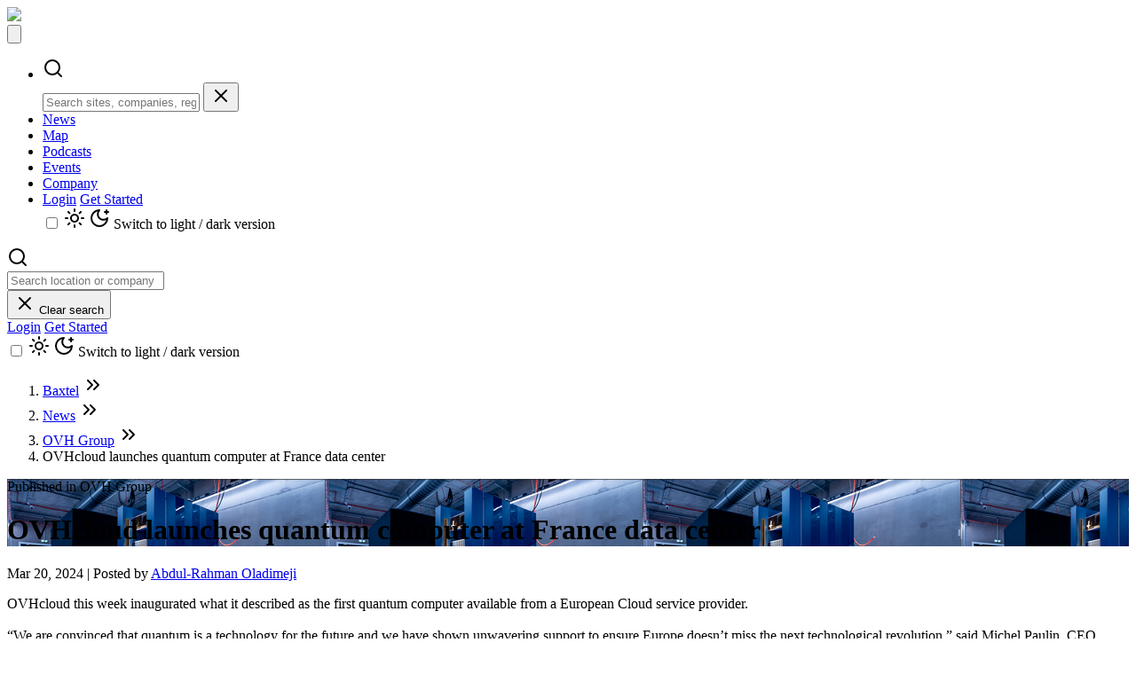

--- FILE ---
content_type: text/html; charset=utf-8
request_url: https://baxtel.com/news/ovhcloud-launches-quantum-computer-at-france-data-center
body_size: 9680
content:
<!DOCTYPE html>
<html lang="en" class="dark">
  <head>
    <meta charset="utf-8" />

    <!-- Google Tag Manager -->
<script>
 (function(w,d,s,l,i){w[l]=w[l]||[];w[l].push({'gtm.start':
   new Date().getTime(),event:'gtm.js'});var f=d.getElementsByTagName(s)[0],
   j=d.createElement(s),dl=l!='dataLayer'?'&l='+l:'';j.async=true;j.src=
   'https://www.googletagmanager.com/gtm.js?id='+i+dl;f.parentNode.insertBefore(j,f);
 })(window,document,'script','dataLayer','GTM-PQ2Z5GP');</script>
<!-- End Google Tag Manager -->



    <meta name="viewport" content="width=device-width, initial-scale=1.0" />


    <link rel="icon" type="image/png" href="https://baxtel.com/assets/icons/favicon-96x96-725759f9e177cd5f877eda93ac4731ae2e6c97ca0f5a30a5f870bb753e673887.png" sizes="96x96" />
    <link rel="apple-touch-icon" type="image/x-icon" href="https://baxtel.com/assets/icons/favicon-180x180-d7c3667b60fa77b7ac9439989bdefedc080ae7ca39042766fcfc2a91f11c0cd5.png" sizes="180x180" />
    <link rel="icon" type="image/png" href="https://baxtel.com/assets/icons/favicon-192x192-33f6884b825bc5c58c768b0957ba0fdb2c4cc599d45c39b404ef48d1db9f6054.png" sizes="192x192" />
    <link rel="icon" type="image/png" href="https://baxtel.com/assets/icons/favicon-512x512-534b6a4a4f815e4c2d7b5fdf955669658485445f35457378cb4a53c0f3dd1008.png" sizes="512x512" />
    <link rel="mask-icon" type="image/x-icon" href="https://baxtel.com/assets/icons/favicon-781791f75417e0d067579ef826d73a02518186b041a20a2a4214b60e8157627e.svg" color="#ee3224" />

    <!-- Windows 10 Tile -->
    <meta name="msapplication-TileColor" content="#da532c">
    <meta name="msapplication-TileImage" content="https://baxtel.com/assets/icons/favicon-144x144-9bad04ea4d92e7cbd89798375b0a8ce3b991b1aea5d17b8237826dd730899857.png">

    <title>OVHcloud launches quantum computer at France data center</title>
    <meta name='Description' content="OVHcloud this week inaugurated what it described as the first quantum computer available from a European Cloud service provider.
“We are convinced that quantum is a technology for the future and we..." />

    
<!-- Twitter -->
<meta name="twitter:card" content="summary_large_image" />
<meta name="twitter:site" content="@baxtel" />

<!-- Open Graph -->
<meta property="fb:app_id" content="2549970765029226" />
<meta property="og:title"  content="OVHcloud launches quantum computer at France data center" />
<meta property="og:description" content="OVHcloud this week inaugurated what it described as the first quantum computer available from a European Cloud service provider.
“We are convinced that quantum is a technology for the future and we..." />
<meta property="og:url"    content="https://baxtel.com/news/ovhcloud-launches-quantum-computer-at-france-data-center" />
<meta property="og:type"   content="article" />
<meta property="og:image"  content="https://cdn.baxtel.com/data-center/ovhcloud-launches-quantum-computer-at-france-data-center/logo/opengraph_ovhcloud-launches-quantum-computer-at-france-data-center-featured.png" />
<meta property="og:image:type" content="image/png" />
<meta property="og:image:width" content="1200" />
<meta property="og:image:height" content="630" />

  <meta property="article:author" content="AbdulRahmanOladimeji" />

<meta property="twitter:card" content="summary_large_image" />
<meta property="twitter:site" content="@baxtel" />
<meta property="twitter:title" content="OVHcloud launches quantum computer at France data center" />
<meta property="twitter:url" content="https://baxtel.com/news/ovhcloud-launches-quantum-computer-at-france-data-center" />
<meta property="twitter:description" content="OVHcloud this week inaugurated what it described as the first quantum computer available from a European Cloud service provider.
“We are convinced that quantum is a technology for the future and we..." />
<meta property="twitter:image" content="https://cdn.baxtel.com/data-center/ovhcloud-launches-quantum-computer-at-france-data-center/logo/opengraph_ovhcloud-launches-quantum-computer-at-france-data-center-featured.png" />

    <meta name="csrf-param" content="authenticity_token" />
<meta name="csrf-token" content="29UO3PjGrVHlcYc_kWMpidMdsUuKIzMsLdo7FPuqr3gNP1HjpNqKPy4KCvfnz6cw3p0Amo-W3b_a2axoxZ2DCg" />

      <meta name="google-site-verification" content="OkTkJwYSb6YGxXwlTPX-WN6jvC0g1rmyba5KOJJhH9k" />
      <script async src="https://securepubads.g.doubleclick.net/tag/js/gpt.js"></script>
      <meta name="msvalidate.01" content="079E9C9883B26B401B93BB8141D9B91E" />

    <meta name="turbo-cache-control" content="no-preview">
    <meta content="pk_live_51HtbUnEBrwpdrgyXBkBzt2l1QfbmzbGyuqTueL7j5UuaqsPqg6PWZXSiINrXyJQ6t1cGDi9PPQPerRQhO7mwIVPg00KmnOFG2t" name="stripe-public-key"/>
    <meta name="action-cable-url" content="/cable" />

    <script charset="utf-8" type="text/javascript" src="https:///js.hsforms.net/forms/embed/v2.js" crossorigin></script>

    <!-- REF TAGS -->
      <link rel="canonical" href="https://baxtel.com/news/ovhcloud-launches-quantum-computer-at-france-data-center" />

      
      <!-- Hotjar Tracking Code for baxtel.com -->
<script>
(function(h,o,t,j,a,r){
  h.hj=h.hj||function(){(h.hj.q=h.hj.q||[]).push(arguments)};
  h._hjSettings={hjid:1078213,hjsv:6};
  a=o.getElementsByTagName('head')[0];
  r=o.createElement('script');r.async=1;
  r.src=t+h._hjSettings.hjid+j+h._hjSettings.hjsv;
  a.appendChild(r);
})(window,document,'https://static.hotjar.com/c/hotjar-','.js?sv=');
</script>

      

    <script src="https://baxtel.com/assets/application-8d4ff1b120cde5b69e54e24650705e892e3fb4a7d7ec32a3ba4f1e24d3957130.js" data-turbo-track="reload" type="module"></script>

    <link href="https://fonts.googleapis.com/css2?family=Manrope:wght@400;500;700&display=swap" rel="stylesheet">
    <link rel="stylesheet" href="https://baxtel.com/assets/application-d42839c4a87082fe5906d5d825b7b058cc6a0f052494aae9aeb639161699332d.css" />

    <link rel="stylesheet" href="https://baxtel.com/assets/hotwire_combobox-e3c77968640704aab390d79526b4ab6c0905cd386955efcaca2223e0d818af07.css" />

      <!-- Structured Data -->
<script type="application/ld+json">
    {
      "@context": "https://schema.org",
      "@type": "NewsArticle",
      "@id": "https://baxtel.com/news/ovhcloud-launches-quantum-computer-at-france-data-center#newsarticle",
      "url": "https://baxtel.com/news/ovhcloud-launches-quantum-computer-at-france-data-center",
      "mainEntityOfPage": {
        "@type": "WebPage",
        "@id": "https://baxtel.com/news/ovhcloud-launches-quantum-computer-at-france-data-center"
      },
      "headline": "OVHcloud launches quantum computer at France data center",
      "description": "OVHcloud this week inaugurated what it de...(cont)",
      "datePublished": "2024-03-20T15:54:54Z",
      "dateModified": "2024-03-20T15:55:29Z",
      "author": {
        "@type": "Person",
        "name": "Abdul-Rahman Oladimeji",
        "url": "https://baxtel.com/users/1391"
      },
      "publisher": {
        "@id": "https://baxtel.com/#organization"
      },
      "wordCount": 201,
      "keywords": "News",
      "isAccessibleForFree": false,
      "hasPart": {
        "@type": "WebPageElement",
        "isAccessibleForFree": false,
        "cssSelector": ".paywall"
      }
    }
</script>
<!-- End Structured Data -->



  <!-- Breadcrumb Structured Data -->
<script type="application/ld+json">
{
  "@context": "https://schema.org",
  "@type": "BreadcrumbList",
  "itemListElement": [
    {
      "@type": "ListItem",
      "position": 1,
      "name": "Baxtel",
      "item": "https://baxtel.com/"
    },
    {
      "@type": "ListItem",
      "position": 2,
      "name": "News",
      "item": "https://baxtel.com/news"
    },
    {
      "@type": "ListItem",
      "position": 3,
      "name": "News",
      "item": "https://baxtel.com/news/category/news"
    },
    {
      "@type": "ListItem",
      "position": 4,
      "name": "OVHcloud launches quantum computer at France data center"
    }
  ]
}
</script>
<!-- End Breadcrumb Structured Data -->
  <script>
    window.googletag = window.googletag || {cmd: []};

    googletag.google_adtest = 'on';

    googletag.cmd.push(function() {
      googletag.defineSlot('/21788124898/BX_Rectangle_300x250', [300, 250], 'div-gpt-ad-1598485672868-0').addService(googletag.pubads());
      googletag.pubads().enableSingleRequest();
      googletag.pubads().collapseEmptyDivs();
      googletag.enableServices();
    });
  </script>
  <script>
   googletag.cmd.push(function() { googletag.display('div-gpt-ad-1598485672868-0'); });
  </script>
  <script>
    window.googletag = window.googletag || {cmd: []};
    googletag.cmd.push(function() {
      googletag.defineSlot('/21788124898/BX_300x600', [300, 600], 'div-gpt-ad-1623269694669-0').addService(googletag.pubads());
      googletag.pubads().enableSingleRequest();
      googletag.pubads().collapseEmptyDivs();
      googletag.enableServices();
    });
  </script>
  <script>
    googletag.cmd.push(function() { googletag.display('div-gpt-ad-1623269694669-0'); });
  </script>
  <script>
    window.googletag = window.googletag || {cmd: []};

    googletag.google_adtest = 'on';

    googletag.cmd.push(function() {
      googletag.defineSlot('/21788124898/BX_Rectangle_300x250', [300, 250], 'div-gpt-ad-1571938766351-0').addService(googletag.pubads());
      googletag.pubads().enableSingleRequest();
      googletag.pubads().collapseEmptyDivs();
      googletag.enableServices();
    });
  </script>
  <script>
    googletag.cmd.push(function() { googletag.display('div-gpt-ad-1571938766351-0'); });
  </script>
  <script>
    window.googletag = window.googletag || {cmd: []};

    googletag.google_adtest = 'on';

    googletag.cmd.push(function() {
      googletag.defineSlot('/21788124898/BX_Rectangle_300x250', [300, 250], 'div-gpt-ad-1598485374355-0').addService(googletag.pubads());
      googletag.pubads().enableSingleRequest();
      googletag.pubads().collapseEmptyDivs();
      googletag.enableServices();
    });
  </script>
  <script>
    googletag.cmd.push(function() { googletag.display('div-gpt-ad-1598485374355-0'); });
  </script>
  <script>
    window.googletag = window.googletag || {cmd: []};

    googletag.google_adtest = 'on';

    googletag.cmd.push(function() {
      googletag.defineSlot('/21788124898/BX_Rectangle_300x250', [300, 250], 'div-gpt-ad-1598485538826-0').addService(googletag.pubads());
      googletag.pubads().enableSingleRequest();
      googletag.pubads().collapseEmptyDivs();
      googletag.enableServices();
    });
  </script>
  <script>
    googletag.cmd.push(function() { googletag.display('div-gpt-ad-1598485538826-0'); });
  </script>
  <!-- Snitcher Tracking Code -->
  <script>
    !function(s,n,i,t,c,h){s.SnitchObject=i;s[i]||(s[i]=function(){
    (s[i].q=s[i].q||[]).push(arguments)});s[i].l=+new Date;c=n.createElement(t);
    h=n.getElementsByTagName(t)[0];c.src='//snid.snitcher.com/8433889.js';
    h.parentNode.insertBefore(c,h)}(window,document,'snid','script');

    snid('verify', '8433889');
  </script>
  <!-- Apollo.io Tracking Code -->
  <script>
    function initApollo(){var n=Math.random().toString(36).substring(7),o=document.createElement("script");
    o.src="https://assets.apollo.io/micro/website-tracker/tracker.iife.js?nocache="+n,o.async=!0,o.defer=!0,
    o.onload=function(){window.trackingFunctions.onLoad({appId:"66c3688d84344a02d1e2f18e"})},
    document.head.appendChild(o)}initApollo();
  </script>

  </head>

  <body class="dark:bg-background ">
    <!-- Google Tag Manager (noscript) -->
<noscript>
  <iframe src="https://www.googletagmanager.com/ns.html?id=GTM-PQ2Z5GP" height="0" width="0" style="display:none;visibility:hidden"></iframe>
</noscript>
<!-- End Google Tag Manager (noscript) -->


      <header class="dark bg-background sticky top-0 z-50 border-b dark:border-tertiary isolate">
  <nav id="navigation"
       class='bg-background relative container !px-5 flex-none lg:flex text-white items-center '
       data-topbar
       data-controller="collapsible"
       role='navigation'>
    <div class="relative flex justify-between pl-4 md:pl-0">
      <div class="">
        <a title="Baxtel" class="h-full w-32 flex !border-b-0" href="/"><img src="https://baxtel.com/assets/baxtel-logo-7a09120f8ebe8aa66f621fd1fd104f917cce99484c84a38589c553a49348227f.svg" /></a>
      </div>
      <button type="button" class="lg:hidden p-5 " id="menutoggler" data-collapse-toggle="mobile-menu-2">
        <svg class="h-6 w-6 fill-current" viewBox="0 0 24 24">
          <path fill-rule="evenodd" d="M4 5h16a1 1 0 0 1 0 2H4a1 1 0 1 1 0-2zm0 6h16a1 1 0 0 1 0 2H4a1 1 0 0 1 0-2zm0 6h16a1 1 0 0 1 0 2H4a1 1 0 0 1 0-2z"/>
        </svg>
      </button>
    </div>
    <div class='hidden absolute left-0 right-0 bg-background md:relative flex-grow justify-between content-center items-center w-full h-full lg:flex lg:w-auto lg:order-1'
         id="mobile-menu-2">
      <ul class="flex text-xl h-full flex-col mt-0 font-medium lg:flex-row lg:space-x-2 xl:space-x-4 2xl:space-x-8 lg:mt-0 group bg-backround">
        <li class="bg-background px-4 py-3 lg:hidden">
          <div class="relative w-full"
               data-controller="header-search"
               data-header-search-url-value="/search/autocomplete"
               data-header-search-search-url-value="https://baxtel.com/search"
               data-header-search-full-placeholder-value="Search sites, companies, regions..."
               data-header-search-short-placeholder-value="Search">
            <form data-action="submit->header-search#submitSearch"
                  class="flex gap-2">
              <div class="relative flex-1">
                <div class="pointer-events-none absolute inset-y-0 left-0 flex items-center pl-3 text-gray-400">
                  <svg aria-hidden="true" width="24" height="24" viewBox="0 0 24 24" fill="none" stroke="currentColor" stroke-width="2" stroke-linecap="round" stroke-linejoin="round" class="w-4 h-4"><circle cx="11" cy="11" r="8"></circle><path d="m21 21-4.3-4.3"></path></svg>
                </div>
                <input type="text"
                       class="w-full rounded-full border border-gray-300 dark:border-gray-600 bg-white dark:bg-tertiary text-gray-900 dark:text-white pl-10 pr-0 py-2.5 text-sm focus:ring-2 focus:ring-red-500 focus:border-red-500"
                       data-header-search-target="input"
                       data-action="input->header-search#onInput focus->header-search#onFocus"
                       autocomplete="off"
                       placeholder="Search sites, companies, regions..."
                       role="combobox"
                       aria-autocomplete="list"
                       aria-expanded="false"
                       aria-haspopup="listbox">
                <button type="button"
                        class="hidden absolute inset-y-0 right-0 flex items-center pr-3 text-gray-400 hover:text-gray-600 dark:hover:text-gray-300 transition-colors"
                        data-header-search-target="clearButton"
                        data-action="click->header-search#clearSearch">
                  <svg aria-hidden="true" width="24" height="24" viewBox="0 0 24 24" fill="none" stroke="currentColor" stroke-width="2" stroke-linecap="round" stroke-linejoin="round" class="w-4 h-4"><path d="M18 6 6 18"></path><path d="m6 6 12 12"></path></svg>
                </button>
              </div>
            </form>
            <div class="hidden absolute top-full left-0 right-0 mt-1 theme-aware-dropdown border rounded-lg shadow-lg z-[100] max-h-96 overflow-hidden dark:bg-[#202529]"
                 data-header-search-target="dropdown"
                 role="listbox">
            </div>
          </div>
        </li>
        <li class="bg-background pl-2">
          <a class="nav-link " href="/news">News</a>
        </li>
        <li class="bg-background pl-2">
          <a class="nav-link " href="/map">Map</a>
        </li>
        <li class="flex-grow bg-background pl-2">
          <a class="nav-link " href="/podcasts">Podcasts</a>
        </li>
        <li class="bg-background pl-2">
          <a class="nav-link " href="/events">Events</a>
        </li>
        <li class="bg-background pl-2">
          <a class="nav-link " href="/about-us">Company</a>
        </li>

        <li class="bg-background block lg:hidden pl-2">
            <div class="flex flex-col gap-3 p-3">
              <a class="flex justify-center text-white bg-gray-800 hover:bg-gray-900 font-medium rounded-full text-lg px-5 py-2 dark:bg-gray-800 dark:hover:bg-gray-700" href="/users/sign_in">Login</a>
              <a class="flex justify-center button text-lg" href="/users/sign_up">Get Started</a>
              <div class="hidden lg:block">
                <div class="flex flex-col justify-center "
     data-controller="light-switch" >
  <input type="checkbox" name="light-switch" class="light-switch sr-only" />
  <label class="relative cursor-pointer p-2"
         for="light-switch"
         data-action="click->light-switch#switchModes">
    <svg aria-hidden="true" width="24" height="24" viewBox="0 0 24 24" fill="none" stroke="currentColor" stroke-width="2" stroke-linecap="round" stroke-linejoin="round" class="h-12 w-13 hidden  text-foreground" data-light-switch-target="lightIcon"><circle cx="12" cy="12" r="4"></circle><path d="M12 2v2"></path><path d="M12 20v2"></path><path d="m4.93 4.93 1.41 1.41"></path><path d="m17.66 17.66 1.41 1.41"></path><path d="M2 12h2"></path><path d="M20 12h2"></path><path d="m6.34 17.66-1.41 1.41"></path><path d="m19.07 4.93-1.41 1.41"></path></svg>
    <svg aria-hidden="true" width="24" height="24" viewBox="0 0 24 24" fill="none" stroke="currentColor" stroke-width="2" stroke-linecap="round" stroke-linejoin="round" class="h-12 w-13 hidden text-foreground" data-light-switch-target="darkIcon"><path d="M12 3a6 6 0 0 0 9 9 9 9 0 1 1-9-9"></path><path d="M20 3v4"></path><path d="M22 5h-4"></path></svg>
    <span class="sr-only">Switch to light / dark version</span>
  </label>
</div>

              </div>
            </div>
        </li>
      </ul>

      <div class="hidden lg:flex flex-1 items-center justify-end pl-0 gap-2 xl:gap-3">
        <div class="relative !rounded-full flex-1 max-w-[280px] min-w-[120px] bg-white dark:bg-tertiary ring-0"
             data-controller="header-search"
             data-header-search-url-value="/search/autocomplete"
             data-header-search-search-url-value="https://baxtel.com/search"
             data-header-search-full-placeholder-value="Search location or company"
             data-header-search-short-placeholder-value="Search">
          <div class="pointer-events-none absolute inset-y-0 left-0 flex items-center pl-3 text-gray-400">
            <svg aria-hidden="true" width="24" height="24" viewBox="0 0 24 24" fill="none" stroke="currentColor" stroke-width="2" stroke-linecap="round" stroke-linejoin="round"><circle cx="11" cy="11" r="8"></circle><path d="m21 21-4.3-4.3"></path></svg>
          </div>
          <form data-action="submit->header-search#submitSearch"
                class="!px-5 justify-self-end font-sans !rounded-md">
            <input type="text"
                   class="form-field !pl-5 !pr-0"
                   data-header-search-target="input"
                   data-action="input->header-search#onInput focus->header-search#onFocus"
                   autocomplete="off"
                   value=""
                   placeholder="Search location or company"
                   role="combobox"
                   aria-autocomplete="list"
                   aria-expanded="false"
                   aria-haspopup="listbox">
          </form>
          <button type="button"
                  class="group hidden absolute inset-y-0 right-0 flex items-center pr-3 text-gray-400 hover:text-gray-600 dark:hover:text-gray-300 transition-colors"
                  data-header-search-target="clearButton"
                  data-action="click->header-search#clearSearch">
            <span class="relative">
              <svg aria-hidden="true" width="24" height="24" viewBox="0 0 24 24" fill="none" stroke="currentColor" stroke-width="2" stroke-linecap="round" stroke-linejoin="round" class="w-4 h-4"><path d="M18 6 6 18"></path><path d="m6 6 12 12"></path></svg>
              <span class="absolute left-1/2 -translate-x-1/2 top-full mt-2 px-2 py-1 text-xs text-white bg-black rounded opacity-0 group-hover:opacity-100 transition-opacity duration-200 ease-in-out whitespace-nowrap pointer-events-none z-[200]">
                Clear search
              </span>
            </span>
          </button>
          <div class="hidden absolute top-full left-0 right-0 mt-1 theme-aware-dropdown border rounded-lg shadow-lg z-[100] max-h-96 overflow-hidden dark:bg-[#202529]"
               data-header-search-target="dropdown"
               role="listbox">
          </div>
        </div>

        <div class="shrink-0 ml-2">
            <div class="lg:flex items-center gap-2 xl:gap-3 shrink-0">
              <a class="flex items-center justify-center h-9 text-white bg-gray-800 hover:bg-gray-900 font-medium rounded-full text-sm px-4 xl:px-5 dark:bg-gray-800 dark:hover:bg-gray-700 whitespace-nowrap !border-b-0" href="/users/sign_in">Login</a>
              <a class="flex items-center justify-center h-9 text-white bg-[rgb(145,147,156)] hover:bg-[rgb(115,117,126)] dark:bg-gray-700 dark:hover:bg-gray-600 font-medium rounded-full text-sm px-4 xl:px-5 whitespace-nowrap !border-b-0" href="/users/sign_up">Get Started</a>
            </div>
        </div>
        <div class="shrink-0 -ml-1">
          <div class="flex flex-col justify-center "
     data-controller="light-switch" >
  <input type="checkbox" name="light-switch" class="light-switch sr-only" />
  <label class="relative cursor-pointer p-2"
         for="light-switch"
         data-action="click->light-switch#switchModes">
    <svg aria-hidden="true" width="24" height="24" viewBox="0 0 24 24" fill="none" stroke="currentColor" stroke-width="2" stroke-linecap="round" stroke-linejoin="round" class="h-12 w-13 hidden  text-foreground" data-light-switch-target="lightIcon"><circle cx="12" cy="12" r="4"></circle><path d="M12 2v2"></path><path d="M12 20v2"></path><path d="m4.93 4.93 1.41 1.41"></path><path d="m17.66 17.66 1.41 1.41"></path><path d="M2 12h2"></path><path d="M20 12h2"></path><path d="m6.34 17.66-1.41 1.41"></path><path d="m19.07 4.93-1.41 1.41"></path></svg>
    <svg aria-hidden="true" width="24" height="24" viewBox="0 0 24 24" fill="none" stroke="currentColor" stroke-width="2" stroke-linecap="round" stroke-linejoin="round" class="h-12 w-13 hidden text-foreground" data-light-switch-target="darkIcon"><path d="M12 3a6 6 0 0 0 9 9 9 9 0 1 1-9-9"></path><path d="M20 3v4"></path><path d="M22 5h-4"></path></svg>
    <span class="sr-only">Switch to light / dark version</span>
  </label>
</div>

        </div>
      </div>
    </div>
  </nav>
</header>


    <!-- <div id="app" class="mx-auto container max-w-screen-2xl min-h-screen bg-white dark:bg-background "> -->
    <div id="app" class="mx-auto bg-white dark:bg-background ">
      



        <div class="paywall new-layout-body">
          

<nav class="breadcrumb container" aria-label="Breadcrumb">
  <div class="flex justify-between">
    <ol class="">
            <li class="">
      <a href="/">Baxtel</a>
      <span class="inline "><svg aria-hidden="true" width="24" height="24" viewBox="0 0 24 24" fill="none" stroke="currentColor" stroke-width="2" stroke-linecap="round" stroke-linejoin="round" class="h-6 w-6 stroke-1 "><path d="m6 17 5-5-5-5"></path><path d="m13 17 5-5-5-5"></path></svg></span>
    </li>
      <li class="">
        <a href="/news">News</a>
        <span class="inline "><svg aria-hidden="true" width="24" height="24" viewBox="0 0 24 24" fill="none" stroke="currentColor" stroke-width="2" stroke-linecap="round" stroke-linejoin="round" class="h-6 w-6 stroke-1 "><path d="m6 17 5-5-5-5"></path><path d="m13 17 5-5-5-5"></path></svg></span>
      </li>
      <li class="">
        <a href="/data-centers/ovh-group">OVH Group</a>
        <span class="inline "><svg aria-hidden="true" width="24" height="24" viewBox="0 0 24 24" fill="none" stroke="currentColor" stroke-width="2" stroke-linecap="round" stroke-linejoin="round" class="h-6 w-6 stroke-1 "><path d="m6 17 5-5-5-5"></path><path d="m13 17 5-5-5-5"></path></svg></span>
      </li>
    <li class="">
      OVHcloud launches quantum computer at France data center
    </li>

    </ol>
    <div class="flex inline items-center mb-2">
    </div>
  </div>
</nav>

<!-- PAGE BODY -->
<div class=" relative">
    <header style="background-image: url('https://cdn.baxtel.com/data-center/ovhcloud-launches-quantum-computer-at-france-data-center/logo/ovhcloud-launches-quantum-computer-at-france-data-center-featured.png')" class="w-full h-[460px] xl:h-[537px] bg-no-repeat bg-cover bg-center bg-blend-darken relative">
      <div class="absolute top-0 left-0 w-full h-full bg-black bg-opacity-50"></div>
      <div class="absolute top-20 left-1/2 px-4 mx-auto w-full max-w-screen-xl -translate-x-1/2 xl:top-1/2 xl:-translate-y-1/2 xl:px-0">
        <span class="block mb-4 text-gray-300">Published in
            <span class="text-gray-100"> OVH Group </span>

        </span>
        <h1 class="mb-4 max-w-4xl text-2xl font-extrabold leading-none text-white sm:text-3xl lg:text-4xl">
          OVHcloud launches quantum computer at France data center
        </h1>
      </div>
    </header>

  <section class="flex relative justify-between p-6 -m-36 mx-4 max-w-screen-xl bg-white dark:bg-primary rounded xl:-m-32 xl:p-9 xl:mx-auto">
    <div class="flex grid grid-cols-8 gap-x-6">
      <div class="flex col-span-8 sm:col-span-8">
        <div class="flex relative justify-between p-6 mx-4 max-w-screen-xl bg-white dark:bg-primary rounded xl:p-9 xl:mx-auto">
          <article class="w-full max-w-none format format-sm sm:format-base lg:format-lg format-blue dark:format-invert">
            <header class="w-full">
              <div class="flex w-full">
                <p class="bold text-foreground text-sm italic font-inherit mb-4">Mar 20, 2024 |
                    Posted by <a href="/editor/AbdulRahmanOladimeji/profile">Abdul-Rahman Oladimeji</a>
                </p>
              </div>
            </header>

            <div class="mb-10 text-lg">
                <div class="prose prose-gray dark:prose-invert max-w-none [&_li]:marker:text-red-600 dark:[&_li]:marker:text-red-500">
                  <div class="trix-content">
  <div>OVHcloud this week inaugurated what it described as the first quantum computer available from a European Cloud service provider.<br><br>
</div><div>“We are convinced that quantum is a technology for the future and we have shown unwavering support to ensure Europe doesn’t miss the next technological revolution,” said Michel Paulin, CEO OVHcloud. “With the arrival of this first quantum computer in our data center we are pleased to make it accessible to students through the cloud, sending a clear signal of support to the broader ecosystem, playing our part in strengthening Europe’s strategic and technological autonomy.”<br><br>
</div><div>Sylvie Retailleau, Minister of Higher Education and Research, Marina Ferrari, Secretary of State for Digital Affairs, and Thomas Skordas, Deputy Director-General DG CNECT at European Commission, were both in attendance at the launch event.<br><br>
</div><div>“Through the acquisition of the MosaiQ quantum computer developed by the French start-up Quandela, the French company OVHcloud illustrates the strengthening of our digital sovereignty. It embodies the dynamism of our quantum research ecosystem. OVHcloud's approach is remarkable, at the cutting edge of technology and innovation, and will also benefit selected French higher education and research establishments to benefit from computing hours” said Sylvie Retailleau, Minister of Higher Education and Research.<br><br>
</div><div><action-text-attachment sgid="[base64]" content-type="image/png" url="https://baxtel.com/rails/active_storage/blobs/redirect/eyJfcmFpbHMiOnsibWVzc2FnZSI6IkJBaHBBcEFIIiwiZXhwIjpudWxsLCJwdXIiOiJibG9iX2lkIn19--188a0532c3b05251eb0afb3aa6d8e97b9ffc011c/OVH%20france.png" filename="OVH france.png" filesize="115647" width="358" height="236" previewable="true"><figure class="attachment attachment--preview attachment--png">
    <img src="https://baxtel.com/rails/active_storage/representations/redirect/eyJfcmFpbHMiOnsibWVzc2FnZSI6IkJBaHBBcEFIIiwiZXhwIjpudWxsLCJwdXIiOiJibG9iX2lkIn19--188a0532c3b05251eb0afb3aa6d8e97b9ffc011c/eyJfcmFpbHMiOnsibWVzc2FnZSI6IkJBaDdCem9MWm05eWJXRjBTU0lJY0c1bkJqb0dSVlE2RkhKbGMybDZaVjkwYjE5c2FXMXBkRnNIYVFJQUJHa0NBQU09IiwiZXhwIjpudWxsLCJwdXIiOiJ2YXJpYXRpb24ifX0=--3009cb608568e15b7eac72b908c79c618d3b2df2/OVH%20france.png">

  <figcaption class="attachment__caption">
  </figcaption>
</figure></action-text-attachment></div><div>
<br><br>
</div>
</div>

                </div>
            </div>

            <div class=' !px-0'>
            </div>

            <div data-comments>
              <div class='relative border-s border-gray-200 dark:border-gray-700 ml-6 pt-4'>
                <turbo-frame id="comments_post_4716">
</turbo-frame>              </div>
            </div>
          </article>
        </div>
          <div class="col-span-8 sm:col-span-2 ad">
            
<div id='div-gpt-ad-1598485672868-0' style='width: 300px; height: 250px;' class="ad-space"></div>

            
<!-- /21788124898/BX_300x600 -->
<div id='div-gpt-ad-1623269694669-0' style='min-width: 300px; min-height: 600px;' class="ad-space"></div>

            
<div id='div-gpt-ad-1571938766351-0' style='width: 300px; height: 250px;' class="ad-space"></div>

            
<div id='div-gpt-ad-1598485374355-0' style='width: 300px; height: 250px;' class="ad-space"></div>

            
<div id='div-gpt-ad-1598485538826-0' style='width: 300px; height: 250px;' class="ad-space"></div>

          </div>
      </div>
    </div>
  </section>
  <div class="lg:py-2">
    <section class="relative container">
  <aside class='large-12 columns mb-6'>


        <h2 class="">
          <a href="/data-centers/ovh-group">Explore OVH Group&#39;s Sites</a>
        </h2>
        <div class="pt-0 pb-[10px] border-t-2 border-gray-300 mt-[5px] ml-0"></div>
        <p>
          OVH Group has 17 sites
            in 13 regions
        </p>
        <div class="mb-5 flex gap-6">
          <div class="small-12 medium-6 columns w-1/2 ">
            <div class="map-page">
  <div class="map-container" id="map-container">
    <div class="map-box overflow-hidden small-map-container" id="map-page">
      <div class="cursor-pointer min-h-[40rem] justify-between flex grid grid-cols-12 "
           data-controller="map"
           data-map-load-on-init-value="true"
           data-map-url-value="/map/data"
           data-map-company-id-value="0"
           data-map-site-id-value="0"
           data-map-user-id-value="0"
           data-map-region-id-value="0"
           data-map-search-id-value="0"
           data-map-searchable-id-value="632"
           data-map-searchable-type-value="Company"
           data-map-keywords-value=""
           data-map-stages-value="[]"
           data-map-neutralities-value="[]"
           data-map-total-power-mw-value="0"
           data-map-power-mw-total-value="0"
           data-map-uc-power-mw-value="0"
           data-map-pc-power-mw-value="0"
           data-map-census-current-mw-value="0"
           data-map-census-construction-inventory-mw-value="0"
           data-map-census-prospective-mw-value="0"
           data-map-census-prospective-months-to-build-value="0"
           data-map-coordinates-value="[14.126392200000005, 9.169396899999999]"
           data-map-in-network-value="false"
           data-map-distance-value="40000000"
           data-map-zoom-value="0"
           data-map-hide-legend-value="true"
           data-map-mapbox-token-value="pk.eyJ1IjoiZXJpY2JlbGwiLCJhIjoiY2swcHB1ZWh3MDBkZDNtbXFjdHVpdWo3cCJ9.L0X1OXz8U_D4fD1hHeViwg"
           data-map-auto-boundaries=true
           style="background-image: url(''); background-size: cover; background-position: center;">
        <div id="feature-overlay"
             class="p-4 bg-white hidden sm:flex dark:bg-background h-screen overflow-scroll no-scrollbar border-r border-tertiary sm:col-span-3 !col-span-0 !hidden ">
        </div>

        <div class="flex relative col-span-12 sm:col-span-9 z-0 !col-span-12 ">
          <div class="w-full" id='mapbox-target'>
            <div id="map_menu" class="flex m-4 ">
              <div>
                <input id='light-v10' type='radio' name='rtoggle' value='streets' checked='checked'>
                <label for='light-v10'>Streets</label>
              </div>
              <div>
                <input id='satellite-v9' type='radio' name='rtoggle' value='satellite'>
                <label for='satellite-v9'>Satellite</label>
              </div>
            </div>
          </div>
        </div>

      </div>
    </div>
    
  </div>
</div>

          </div>
          <div class="small-12 medium-6 columns w-1/2">
            <div data-controller="slider">
  <div data-slider-target="slider" class="slider mb-3 bg-gray-100 flickity-enabled is-draggable rounded-lg">
      <div class="rounded-lg mr-2.5 text-center lg:py-8 lg:px-0 mt-3 mb-3 px-10 py-0 w-full">
        <div class="inline-block">
            <img data-flickity-lazyload="https://cdn.baxtel.com/data-center/ovh-gravelines-gra1/photos/flickity_display_OVH-Gravelines-GRA1-Exterior-of-GRA1.jpg" alt="" longdesc="">
        </div>
        <div class="text-left lg:px-14">Exterior of GRA1</div>
        <div class="text-left lg:px-14">
            Posted in OVH Gravelines GRA1
          
            Source: OVH
        </div>
      </div>
      <div class="rounded-lg mr-2.5 text-center lg:py-8 lg:px-0 mt-3 mb-3 px-10 py-0 w-full">
        <div class="inline-block">
            <img data-flickity-lazyload="https://cdn.baxtel.com/data-center/ovh-beauharnois-quebec-bhs/photos/flickity_display_OVH-Beauharnois-Quebec-BHS-Exterior-of-BHS1.jpg" alt="" longdesc="">
        </div>
        <div class="text-left lg:px-14">Exterior of BHS1</div>
        <div class="text-left lg:px-14">
            Posted in OVH Beauharnois Quebec BHS
           | 
        </div>
      </div>
      <div class="rounded-lg mr-2.5 text-center lg:py-8 lg:px-0 mt-3 mb-3 px-10 py-0 w-full">
        <div class="inline-block">
            <img data-flickity-lazyload="https://cdn.baxtel.com/data-center/ovh-sbg3/photos/flickity_display_OVH-SBG3-SBG-3.jpg" alt="" longdesc="">
        </div>
        <div class="text-left lg:px-14">SBG 3</div>
        <div class="text-left lg:px-14">
            Posted in OVH SBG3
          
            Source: OVH
        </div>
      </div>
      <div class="rounded-lg mr-2.5 text-center lg:py-8 lg:px-0 mt-3 mb-3 px-10 py-0 w-full">
        <div class="inline-block">
            <img data-flickity-lazyload="https://cdn.baxtel.com/data-center/ovh-sbg2/photos/flickity_display_OVH-SBG2-SBG-2-Facility.jpeg" alt="" longdesc="">
        </div>
        <div class="text-left lg:px-14">SBG-2 Facility</div>
        <div class="text-left lg:px-14">
            Posted in OVH SBG2
           | 
        </div>
      </div>
      <div class="rounded-lg mr-2.5 text-center lg:py-8 lg:px-0 mt-3 mb-3 px-10 py-0 w-full">
        <div class="inline-block">
            <img data-flickity-lazyload="https://cdn.baxtel.com/data-center/ovh-sbg3/photos/flickity_display_OVH-SBG3-SBG3-under-construction-in-2017.jpeg" alt="" longdesc="">
        </div>
        <div class="text-left lg:px-14">SBG3 under-construction in 2017</div>
        <div class="text-left lg:px-14">
            Posted in OVH SBG3
           | 
        </div>
      </div>
      <div class="rounded-lg mr-2.5 text-center lg:py-8 lg:px-0 mt-3 mb-3 px-10 py-0 w-full">
        <div class="inline-block">
            <img data-flickity-lazyload="https://cdn.baxtel.com/data-center/ovh-strasbourg-campus/photos/flickity_display_OVH-Strasbourg-Campus-Rendering-of-the-OVH-SBG-Campus-in-Strasbourg.jpg" alt="" longdesc="">
        </div>
        <div class="text-left lg:px-14">Rendering of the OVH SBG Campus in Strasbourg</div>
        <div class="text-left lg:px-14">
            Posted in OVH Strasbourg Campus
          
            Source: OVH
        </div>
      </div>
      <div class="rounded-lg mr-2.5 text-center lg:py-8 lg:px-0 mt-3 mb-3 px-10 py-0 w-full">
        <div class="inline-block">
            <img data-flickity-lazyload="https://cdn.baxtel.com/data-center/ovh-strasbourg-campus/photos/flickity_display_OVH-Strasbourg-Campus-OVH-Strasbourg-Campus-showing-all-3-Buildings-2019.png" alt="" longdesc="">
        </div>
        <div class="text-left lg:px-14">OVH Strasbourg Campus showing all 3 Buildings (2019)</div>
        <div class="text-left lg:px-14">
            Posted in OVH Strasbourg Campus
          
            Source: Baxtel
        </div>
      </div>
      <div class="rounded-lg mr-2.5 text-center lg:py-8 lg:px-0 mt-3 mb-3 px-10 py-0 w-full">
        <div class="inline-block">
            <img data-flickity-lazyload="https://cdn.baxtel.com/data-center/ovh-sbg3/photos/flickity_display_OVH-SBG3-Two-of-the-ten-generators-of-the-SBG3-datacenter-of-1250-kVA-each-with-an-autonomy-of-48-hours-at-full-load.jpg" alt="" longdesc="">
        </div>
        <div class="text-left lg:px-14">Two of the ten generators of the SBG3 datacenter of 1250 kVA each, with an autonomy of 48 hours at full load</div>
        <div class="text-left lg:px-14">
            Posted in OVH SBG3
          
            Source: OVH
        </div>
      </div>
      <div class="rounded-lg mr-2.5 text-center lg:py-8 lg:px-0 mt-3 mb-3 px-10 py-0 w-full">
        <div class="inline-block">
            <img data-flickity-lazyload="https://cdn.baxtel.com/data-center/ovh-strasbourg-campus/photos/flickity_display_OVH-Strasbourg-Campus-Dramatic-night-photo-of-SBG2-burning.jpeg" alt="" longdesc="">
        </div>
        <div class="text-left lg:px-14">Dramatic night photo of SBG2 burning</div>
        <div class="text-left lg:px-14">
            Posted in OVH Strasbourg Campus
          
            Source: Bas-Rhin SDIS
        </div>
      </div>
      <div class="rounded-lg mr-2.5 text-center lg:py-8 lg:px-0 mt-3 mb-3 px-10 py-0 w-full">
        <div class="inline-block">
            <img data-flickity-lazyload="https://cdn.baxtel.com/data-center/ovh-strasbourg-campus/photos/flickity_display_OVH-Strasbourg-Campus-Smoldering-aftermath-of-the-March-2021-fire-the-destroyed-SBG2.jpeg" alt="" longdesc="">
        </div>
        <div class="text-left lg:px-14">Smoldering aftermath of the March 2021 fire the destroyed SBG2</div>
        <div class="text-left lg:px-14">
            Posted in OVH Strasbourg Campus
          
            Source: Bas-Rhin SDIS
        </div>
      </div>
      <div class="rounded-lg mr-2.5 text-center lg:py-8 lg:px-0 mt-3 mb-3 px-10 py-0 w-full">
        <div class="inline-block">
            <img data-flickity-lazyload="https://cdn.baxtel.com/data-center/ovh-vint-hill-bldg-2/photos/flickity_display_OVH-Vint-Hill-Bldg-2-An-aerial-map-showing-the-OVHcloud-expansion-area-on-Vint-Hill-Pkwy.png" alt="" longdesc="">
        </div>
        <div class="text-left lg:px-14">An aerial map showing the OVHcloud expansion area on Vint Hill Pkwy</div>
        <div class="text-left lg:px-14">
            Posted in OVH: Vint Hill Bldg 2
          
            Source: Fauquier County Department of Community Development
        </div>
      </div>
  </div>
</div>

          </div>
        </div>
  </aside>
</section>

  </div>
</div>



        </div>

    </div>
    </div> <!-- There's a hanging div somewhere -->
    <!-- %= render partial: "shared/modals/new_review" %> -->
<!-- Only useful if things other than sites are reviewable -->


      
<div class="dark bg-background pt-20">
  <div style="background-image: url('https://baxtel.com/assets/backgrounds/circles-828eb3a229037dc4bdb6a4db84bae7cc04f1562b51554a267687f114e1de7b3d.svg');"
       class="container relative dark new-layout-body bg-background/95 bg-no-repeat bg-right bg-cover sm:bg-auto">
    <div class="relative sm:py-28 pl-12 z-20">
      <div class="gap-8 items-center py-8 px-4 mx-auto xl:gap-16 md:grid md:grid-cols-3 sm:py-16 lg:px-6">
        <div class="col-span-2 ">
          <h2 class="mb-8 text-6xl leading-[1.15] font-bold text-gray-900 dark:text-white">
            Ready to Level up Your <br /> Data Center Strategy?
          </h2>
          <div class="items-center space-y-4 sm:flex sm:space-y-0 sm:space-x-4">
            <a class="w-full sm:w-auto button button--destructive button-wide !py-3 !rounded-3xl flex" href="/contacts/new">
              <div class="text-lg">Book a Consultation Now </div>
              <span class="m-auto pl-2 pt-1"><svg aria-hidden="true" width="24" height="24" viewBox="0 0 24 24" fill="none" stroke="currentColor" stroke-width="2" stroke-linecap="round" stroke-linejoin="round" class="h-5 w-5 m-auto "><path d="M5 12h14"></path><path d="m12 5 7 7-7 7"></path></svg></span>
</a>          </div>
        </div>
      </div>
    </div>
  </div>
</div>


<footer class="relative dark bg-background/95 pt-20">
  <div class="mx-auto container">
    <div class="grid grid-cols-2 gap-8 lg:grid-cols-6">
      <div class="col-span-4 py-10">
        <a href="/" class="flex items-center mb-2 text-2xl font-semibold text-gray-900 sm:mb-0 dark:text-white">
          <img class="h-10" src="https://baxtel.com/assets/baxtel-icon-white-b6d98b11950db0f77729e557235b5d9d1cc483f42af47ddd1a30c3aade4b4979.png" />
        </a>
        <p class="my-4 text-lg font-base text-foreground dark:text-foreground">
          Baxtel Advisory  <br /> Where <span class="text-secondary">robust data</span> meets <span class="text-secondary"> market experience</span>
        </p>
        <ul class="flex mt-5 space-x-6">
          <li>
            <a href="https://www.facebook.com/baxtel" class="text-gray-500 hover:text-gray-900 dark:hover:text-white dark:text-gray-400">
              <svg class="w-5 h-5" fill="currentColor" viewBox="0 0 24 24" aria-hidden="true"><path fill-rule="evenodd" d="M22 12c0-5.523-4.477-10-10-10S2 6.477 2 12c0 4.991 3.657 9.128 8.438 9.878v-6.987h-2.54V12h2.54V9.797c0-2.506 1.492-3.89 3.777-3.89 1.094 0 2.238.195 2.238.195v2.46h-1.26c-1.243 0-1.63.771-1.63 1.562V12h2.773l-.443 2.89h-2.33v6.988C18.343 21.128 22 16.991 22 12z" clip-rule="evenodd" /></svg>
            </a>
          </li>
          <li>
            <a href="https://www.twitter.com/baxtel" class="text-gray-500 hover:text-gray-900 dark:hover:text-white dark:text-gray-400">
              <svg class="w-5 h-5" fill="currentColor" viewBox="0 0 24 24" aria-hidden="true"><path d="M8.29 20.251c7.547 0 11.675-6.253 11.675-11.675 0-.178 0-.355-.012-.53A8.348 8.348 0 0022 5.92a8.19 8.19 0 01-2.357.646 4.118 4.118 0 001.804-2.27 8.224 8.224 0 01-2.605.996 4.107 4.107 0 00-6.993 3.743 11.65 11.65 0 01-8.457-4.287 4.106 4.106 0 001.27 5.477A4.072 4.072 0 012.8 9.713v.052a4.105 4.105 0 003.292 4.022 4.095 4.095 0 01-1.853.07 4.108 4.108 0 003.834 2.85A8.233 8.233 0 012 18.407a11.616 11.616 0 006.29 1.84" /></svg>
            </a>
          </li>
          <li>
            <a href="https://www.linkedin.com/company/baxtel" class="text-gray-500 hover:text-gray-900 dark:hover:text-white dark:text-gray-400 ">
              <svg class="w-5 h-5" xmlns="http://www.w3.org/2000/svg" xmlns:xlink="http://www.w3.org/1999/xlink" version="1.1"  width="24" height="24" viewBox="0 0 24 24"><path fill="currentColor" d="M21,21H17V14.25C17,13.19 15.81,12.31 14.75,12.31C13.69,12.31 13,13.19 13,14.25V21H9V9H13V11C13.66,9.93 15.36,9.24 16.5,9.24C19,9.24 21,11.28 21,13.75V21M7,21H3V9H7V21M5,3A2,2 0 0,1 7,5A2,2 0 0,1 5,7A2,2 0 0,1 3,5A2,2 0 0,1 5,3Z" /></svg>
            </a>
          </li>
        </ul>
        <div class="">
          <p class="flex text-md mt-6 text-neutral">Baxtel. All rights reserved. &copy; 2026</p>
        </div>
      </div>
      <div class="lg:mx-auto">
        <h2 class="mb-4 text-md font-semibold dark:text-foreground/50">Top Data Center Regions </h2>
        <ul class="text-gray-500 dark:text-foreground">
              <li class="mb-4">
                <a class="inline-block  hover:underline" href="/data-center/dallas">
                  Dallas
                </a>
              </li>
              <li class="mb-4">
                <a class="inline-block  hover:underline" href="/data-center/northern-virginia">
                  Northern Virginia
                </a>
              </li>
              <li class="mb-4">
                <a class="inline-block  hover:underline" href="/data-center/london">
                  London
                </a>
              </li>
              <li class="mb-4">
                <a class="inline-block  hover:underline" href="/data-center/atlanta">
                  Atlanta
                </a>
              </li>
              <li class="mb-4">
                <a class="inline-block  hover:underline" href="/data-center/phoenix">
                  Phoenix
                </a>
              </li>
              <li class="mb-4">
                <a class="inline-block  hover:underline" href="/data-center/san-francisco-bay-area">
                  San Francisco Bay Area
                </a>
              </li>
              <li class="mb-4">
                <a class="inline-block  hover:underline" href="/data-center/aws-us-east-n-virginia">
                  AWS US East (N. Virginia)
                </a>
              </li>
              <li class="mb-4">
                <a class="inline-block  hover:underline" href="/data-center/ashburn-data-center-alley">
                  Ashburn: Data Center Alley
                </a>
              </li>
        </ul>
      </div>

      <div class="lg:mx-auto ">
        <h2 class="mb-4 text-md font-semibold dark:text-foreground/50">Company</h2>
        <ul class="text-foreground">
          <li class="mb-4">
            <a class="inline-block hover:underline" href="/">Home</a>
          </li>
          <li class="mb-4">
            <a class="inline-block hover:underline" href="/about-us">About Us</a>
          </li>
          <li class="mb-4">
            <a class="inline-block hover:underline" href="/terms">Terms &amp; Privacy</a>
          </li>
          <li class="mb-4">
            <a class="inline-block hover:underline " href="/press">Press</a>
          </li>
          <li class="mb-4">
            <a class="inline-block hover:underline " href="/advertise">Advertise</a>
          </li>
          <li class="mb-4">
            <a class="inline-block hover:underline " href="/contacts/new">Contact</a>
          </li>
        </ul>
      </div>
    </div>
    <div style="background-image: url('https://baxtel.com/assets/baxtel-logo-text-2db68f57a46500387f50bef8258a60d8da7d26df4606623cbd6732a89c0ed0bb.svg');" class="py-20 mt-20 bg-no-repeat bg-bottom"></div>
  </div>
</footer>


      <link href='https://api.mapbox.com/mapbox-gl-js/v3.14.0/mapbox-gl.css' rel='stylesheet' />

    <script src="https://baxtel.com/assets/direct_upload-9bd4e731a86024884b87e22f1f7936beecbf1bf5a012883ce7db2fc759743944.js" data-turbo-track="reload"></script>

    


      
      <script type="text/javascript" id="hs-script-loader" async defer src="//js.hs-scripts.com/14498163.js"></script>
      <script id="term-e7e5d07437489" src="https://wec-assets.terminus.services/09201cb3-2f01-48c7-9748-777aa916a049/t.js"></script>
      <script>!function(key) {if (window.reb2b) return;window.reb2b = {loaded: true};var s = document.createElement("script");s.async = true;s.src = "https://ddwl4m2hdecbv.cloudfront.net/b/" + key + "/" + key + ".js.gz";document.getElementsByTagName("script")[0].parentNode.insertBefore(s, document.getElementsByTagName("script")[0]);}("7N850HQMMVN1");</script>

      <div class="hidden" data-controller="cookie-consent"></div>
  </body>
</html>


--- FILE ---
content_type: text/html; charset=utf-8
request_url: https://www.google.com/recaptcha/api2/aframe
body_size: 268
content:
<!DOCTYPE HTML><html><head><meta http-equiv="content-type" content="text/html; charset=UTF-8"></head><body><script nonce="WD2FoFrKHC1lQ4G3_lvvzQ">/** Anti-fraud and anti-abuse applications only. See google.com/recaptcha */ try{var clients={'sodar':'https://pagead2.googlesyndication.com/pagead/sodar?'};window.addEventListener("message",function(a){try{if(a.source===window.parent){var b=JSON.parse(a.data);var c=clients[b['id']];if(c){var d=document.createElement('img');d.src=c+b['params']+'&rc='+(localStorage.getItem("rc::a")?sessionStorage.getItem("rc::b"):"");window.document.body.appendChild(d);sessionStorage.setItem("rc::e",parseInt(sessionStorage.getItem("rc::e")||0)+1);localStorage.setItem("rc::h",'1769164337676');}}}catch(b){}});window.parent.postMessage("_grecaptcha_ready", "*");}catch(b){}</script></body></html>

--- FILE ---
content_type: text/xml
request_url: https://radar.snitcher.com/tracker/event
body_size: 333
content:
<?xml version="1.0"?><SendMessageResponse xmlns="http://queue.amazonaws.com/doc/2012-11-05/"><SendMessageResult><MessageId>fa267a9f-91a2-4b28-b02d-a2285111957a</MessageId><MD5OfMessageBody>507cfaed54a5195fad38375d3a1bc07f</MD5OfMessageBody><MD5OfMessageAttributes>b38282100553f90ab47058bc5266d67f</MD5OfMessageAttributes></SendMessageResult><ResponseMetadata><RequestId>850316a9-b2cc-5e57-ba76-7744e2bdfd35</RequestId></ResponseMetadata></SendMessageResponse>